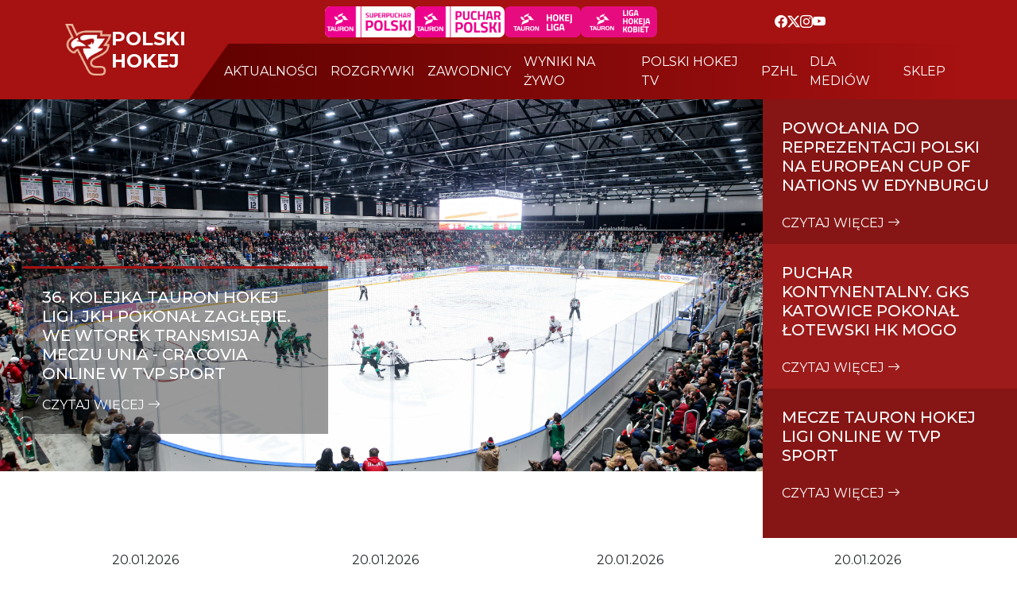

--- FILE ---
content_type: text/html; charset=UTF-8
request_url: https://polskihokej.eu/games/2161/pth-koziolki-poznan-u12-gas-olivia-gdansk-u12
body_size: 6167
content:
<!doctype html>
<html lang="pl">
<head>
    <meta charset="UTF-8">
    <meta name="viewport"
          content="width=device-width, user-scalable=no, initial-scale=1.0, maximum-scale=1.0, minimum-scale=1.0">
    <meta http-equiv="X-UA-Compatible" content="ie=edge">
    <title>Polski Hokej</title>
    <script
            src="https://code.jquery.com/jquery-3.7.1.js"
            integrity="sha256-eKhayi8LEQwp4NKxN+CfCh+3qOVUtJn3QNZ0TciWLP4="
            crossorigin="anonymous"></script>
    <script src="https://polskihokej.eu/script.js?ver=1.0"></script>
    <link rel="stylesheet" href="https://cdn.jsdelivr.net/npm/bootstrap-icons@1.11.3/font/bootstrap-icons.min.css">
    <link href="https://cdn.jsdelivr.net/npm/bootstrap@5.3.3/dist/css/bootstrap.min.css"
          rel="stylesheet"
          integrity="sha384-QWTKZyjpPEjISv5WaRU9OFeRpok6YctnYmDr5pNlyT2bRjXh0JMhjY6hW+ALEwIH"
          crossorigin="anonymous">
		  
		  
		<link rel="preconnect" href="https://fonts.googleapis.com">
		<link rel="preconnect" href="https://fonts.gstatic.com" crossorigin>
		<link href="https://fonts.googleapis.com/css2?family=Montserrat:ital,wght@0,100..900;1,100..900&display=swap" rel="stylesheet"> 
		  
		  
    <link rel="stylesheet" href="https://polskihokej.eu/style.css?ver=223344333333333333333333333338.0">
	
	<script type="text/javascript" src="https://polskihokej.eu/_library/fancybox/source/jquery.fancybox.js?v=2.1.5"></script>
	<link rel="stylesheet" type="text/css" href="https://polskihokej.eu/_library/fancybox/source/jquery.fancybox.css?v=2.1.5" media="screen" />
	
	
	
	
	<link rel="stylesheet" href="https://polskihokej.eu/_library/tablesorter-master/dist/css/theme.default.min.css">
	<script type="text/javascript" src="https://polskihokej.eu/_library/tablesorter-master/dist/js/jquery.tablesorter.js"></script>


	
	
	
	
	
	
<meta property="og:title" content="Polski Hokej | Oficjalny serwis" />
<meta property="og:site_name" content="Polski Hokej" />
<meta property="og:type" content="website" />
<meta property="og:description" content="Oficjalny Serwis Polskiego Hokeja" />
<meta property="og:url" content="https://polskihokej.eu" />
<meta property="og:image" content="https://polskihokej.eu/_public/phl.jpg" />
<meta property="og:locale" content="pl_PL" />
<meta property="og:image:type" content="jpg">




	
	
</head>
<body>
    <header>
        <section id="nav">
            <nav class="navbar navbar-expand-xl p-0">
                <div class="container">
                    <div class="navbar-brand d-flex gap-4 text-white text-uppercase align-items-center">
                        <a href="https://polskihokej.eu"><img src="https://polskihokej.eu/img/logo-top.png" style="max-height:65px;" alt=""></a>
                        <h3 class="fs-4" style="margin: 0"><strong>polski <br/>hokej</strong></h3>
						
                    </div>

                  <button class="navbar-toggler" type="button" data-bs-toggle="collapse" data-bs-target="#navbarNav" aria-controls="navbarNav" aria-expanded="false" aria-label="Toggle navigation">
                    <span class="navbar-toggler-icon"></span>
                  </button> 

                <div class="collapse navbar-collapse row" id="navbarNav">
                    <div class="d-flex flex-wrap text-white justify-content-evenly align-items-center px-4" id="nav-header">
                       
						<div class="d-flex gap-3 py-2">
							<a href="https://polskihokej.eu/terminarz?league_id=35"><img src="https://polskihokej.eu/img/phl2.png" style="height:39px;background-color:#fff;padding-right:5px;border-radius: 7px;" alt=""></a>
						
							<a href="https://polskihokej.eu/terminarz?i_sezon=0&i_phase=2&league_id=28&tab=terminarz"><img src="https://polskihokej.eu/img/phl1.png" style="height:39px;background-color:#fff;padding-right:5px;border-radius: 7px;" alt=""></a>

                            <a href="https://polskihokej.eu/terminarz?league_id=1"><img src="https://polskihokej.eu/img/tauron-liga-kobiet.png" style="border-radius: 7px;" alt=""></a>
                            <a href="https://polskihokej.eu/ligi#"><img src="https://polskihokej.eu/img/tauron-hokej-liga-kobiet.png" style="border-radius: 7px;" alt=""></a>
						</div>
						
                        <div class="social-media d-flex gap-3 align-items-center">
                            <a href="https://www.facebook.com/polskihokej.eu" target="_blank" style="color:#fff;"><i class="bi bi-facebook"></i></a>
							<a href="https://x.com/PZHL" target="_blank" style="color:#fff;"><i class="bi bi-twitter-x"></i></a>
                            <a href="https://www.instagram.com/polskihokej/" target="_blank" style="color:#fff;"><i class="bi bi-instagram"></i></a>
							<a href="https://www.youtube.com/c/PolskiHokej" target="_blank" style="color:#fff;"><i class="bi bi-youtube"></i></a>
                        </div>
                    </div>
                    <div class="menu">
                        <ul class="navbar-nav justify-content-evenly text-uppercase gap-3 align-items-center ps-4" style="margin:3px 0px;">
                            <li class="nav-item">
                                <a class="nav-link text-white" href="https://polskihokej.eu/aktualnosci">aktualności</a>
                               </li>
                            <li class="nav-item">
                                <a class="nav-link text-white" href="https://polskihokej.eu/ligi">rozgrywki</a>
                            </li>
							<li class="nav-item">
                                <a class="nav-link text-white" href="https://polskihokej.eu/players">zawodnicy</a>
                            </li>
                            <li class="nav-item">
                                <a class="nav-link text-white" href="https://polskihokej.eu/live">wyniki na żywo</a>
                            </li>
							
                            <li class="nav-item">
                                <a class="nav-link text-white" href="https://polskihokej.tv/" target="_blank">polski hokej tv</a>
                            </li>
                            <li class="nav-item">
                                <a class="nav-link text-white" href="https://pzhl.eu/" target="_blank">pzhl</a>
                            </li>
                            <li class="nav-item">
                                <a class="nav-link text-white" href="https://polskihokej.eu/dla-mediow">dla mediów</a>
                            </li>
                            <li class="nav-item">
                                <a class="nav-link text-white" href="https://sklep.polskihokej.eu/" target="_blank">sklep</a>
                            </li>
							
						
							
                        </ul>
                    </div>
                </div>
                </div>
            </nav>
           
        </section>
		
		
		<section id="under_nav">
            <div class="d-flex flex-wrap" style="height: 80%;">
                <div class="col-xl-9 col-md-12 position-relative img" style="height: 65vh;">
                    <img src="https://polskihokej.eu/_public/images/news_3602735.jpg" alt="" width="100%;" style="object-fit: cover; object-position: center;">
                    <div class="baner-info position-absolute text-white p-4">
                        <h2 class="text-uppercase">36. kolejka TAURON Hokej Ligi. JKH pokonał Zagłębie. We wtorek transmisja meczu Unia - Cracovia  online w TVP Sport </h2>
                        <p></p>
                        <a href="https://polskihokej.eu/artykul/4593" class="text-decoration-none text-white text-uppercase">czytaj więcej <i class="bi bi-arrow-right"></i></a>
                    </div>
                </div>
                <div class="col-xl-3 col-md-12 under_nav_text text-white">
                    <div class="box text-uppercase p-4" style="height: 33%;">
                        <h2 class="mb-4">
                            Powołania do reprezentacji Polski na European Cup of Nations w Edynburgu 
                        </h2>
                        <a href="https://polskihokej.eu/artykul/4577" style="color:#fff;text-decoration:none;"><span>czytaj więcej <i class="bi bi-arrow-right"></i></span></a>
                    </div>
                    <div class="box text-uppercase p-4" style="height: 33%;">
                        <h2 class="mb-4">
                           Puchar Kontynentalny. GKS Katowice pokonał łotewski HK Mogo
                        </h2>
                         <a href="https://polskihokej.eu/artykul/4575" style="color:#fff;text-decoration:none;"><span>czytaj więcej <i class="bi bi-arrow-right"></i></span></a>
                    </div>
                    <div class="box text-uppercase p-4" style="height: 34%;">
                        <h2 class="mb-4">
                           Mecze TAURON Hokej Ligi online w TVP Sport
                        </h2>
                         <a href="https://polskihokej.eu/artykul/4574" style="color:#fff;text-decoration:none;"><span>czytaj więcej <i class="bi bi-arrow-right"></i></span></a>
                    </div>
                </div>
            </div>
        </section>
        


<section id="matches">


<div id="carouselExampleIndicators77" class="carousel slide" >
  
  <div class="carousel-inner">
    
   
    
	
	
	
	
	
	
	
	
	
	
	
	
	
	
	
	
	
	
	
	
	
	
	
	
	
	
	
	
	
	
	
	
	
	<div class="carousel-item active">
			
			<div class="d-flex flex-wrap justify-content-center matches" style="padding-left:30px;padding-right:30px;">
				
				
				<a href="https://oswiecim.polskihokej.tv/" style="color:#212529;text-decoration:none;" target="_blank"  class="col-xl-3 d-flex justify-content-center align-items-center px-4">
                    <img src="https://polskihokej.tv/_public/images/UNIA-2024.png" alt="" height="50"  >
                    <p class="text-center px-5 py-3 m-0">
                        20.01.2026 18:00<br/>
                         <strong>vs</strong><br/>
                        Tauron Hokej Liga
                    </p>
                    <img src="https://polskihokej.tv/_public/images/CRACOVIA-2024.png" alt="" height="50" >
                </a>
				
			
				<a href="https://tychy.polskihokej.tv/" style="color:#212529;text-decoration:none;" target="_blank"  class="col-xl-3 d-flex justify-content-center align-items-center px-4">
                    <img src="https://polskihokej.tv/_public/images/tychy.png" alt="" height="50"  >
                    <p class="text-center px-5 py-3 m-0">
                        20.01.2026 18:00<br/>
                         <strong>vs</strong><br/>
                        Tauron Hokej Liga
                    </p>
                    <img src="https://polskihokej.tv/_public/images/bytom.png" alt="" height="50" >
                </a>
			
			
			
				<a href="https://katowice.polskihokej.tv/" style="color:#212529;text-decoration:none;" target="_blank"  class="col-xl-3 d-flex justify-content-center align-items-center px-4">
                    <img src="https://polskihokej.tv/_public/images/logo_5_98827209.png" alt="" height="50"  >
                    <p class="text-center px-5 py-3 m-0">
                        20.01.2026 18:30<br/>
                         <strong>vs</strong><br/>
                        Tauron Hokej Liga
                    </p>
                    <img src="https://polskihokej.tv/_public/images/sanok-2.png" alt="" height="50" >
                </a>
			
				
				<a href="https://jastrzebie.polskihokej.tv/" style="color:#212529;text-decoration:none;" target="_blank"  class="col-xl-3 d-flex justify-content-center align-items-center px-4">
                    <img src="https://polskihokej.tv/_public/images/jkh.png" alt="" height="50"  >
                    <p class="text-center px-5 py-3 m-0">
                        20.01.2026 18:30<br/>
                         <strong>vs</strong><br/>
                        Tauron Hokej Liga
                    </p>
                    <img src="https://polskihokej.tv/_public/images/torun.png" alt="" height="50" >
                </a>
				
				
				
				
				
				
			
				
				
				
				
				
			</div>
			
    </div>
	
	
	
	<div class="carousel-item ">
			
			<div class="d-flex flex-wrap justify-content-center matches" style="padding-left:30px;padding-right:30px;">
				
				
				<a href="https://bytom.polskihokej.tv/" style="color:#212529;text-decoration:none;" target="_blank"  class="col-xl-3 d-flex justify-content-center align-items-center px-4">
                    <img src="https://polskihokej.tv/_public/images/bytom.png" alt="" height="50"  >
                    <p class="text-center px-5 py-3 m-0">
                        23.01.2026 18:00<br/>
                         <strong>vs</strong><br/>
                        Tauron Hokej Liga
                    </p>
                    <img src="https://polskihokej.tv/_public/images/jkh.png" alt="" height="50" >
                </a>
				
				
				<a href="https://krakow.polskihokej.tv/" style="color:#212529;text-decoration:none;" target="_blank"  class="col-xl-3 d-flex justify-content-center align-items-center px-4">
                    <img src="https://polskihokej.tv/_public/images/CRACOVIA-2024.png" alt="" height="50"  >
                    <p class="text-center px-5 py-3 m-0">
                        23.01.2026 18:00<br/>
                         <strong>vs</strong><br/>
                        Tauron Hokej Liga
                    </p>
                    <img src="https://polskihokej.tv/_public/images/tychy.png" alt="" height="50" >
                </a>
				
				
				<a href="https://sanok.polskihokej.tv/" style="color:#212529;text-decoration:none;" target="_blank"  class="col-xl-3 d-flex justify-content-center align-items-center px-4">
                    <img src="https://polskihokej.tv/_public/images/sanok-2.png" alt="" height="50"  >
                    <p class="text-center px-5 py-3 m-0">
                        23.01.2026 18:00<br/>
                         <strong>vs</strong><br/>
                        Tauron Hokej Liga
                    </p>
                    <img src="https://polskihokej.tv/_public/images/UNIA-2024.png" alt="" height="50" >
                </a>
				
				
				
				<a href="https://sosnowiec.polskihokej.tv/" style="color:#212529;text-decoration:none;" target="_blank"  class="col-xl-3 d-flex justify-content-center align-items-center px-4">
                    <img src="https://polskihokej.tv/_public/images/sosnowiec-2.png" alt="" height="50"  >
                    <p class="text-center px-5 py-3 m-0">
                        23.01.2026 19:00<br/>
                         <strong>vs</strong><br/>
                        Tauron Hokej Liga
                    </p>
                    <img src="https://polskihokej.tv/_public/images/logo_5_98827209.png" alt="" height="50" >
                </a>
				
				
				
				
				
				
				
				
				
			</div>
			
    </div>
	
	
	
	
	<div class="carousel-item ">
	
			<div class="d-flex flex-wrap justify-content-center matches" style="padding-left:30px;padding-right:30px;">
				
				
				<a href="https://jastrzebie.polskihokej.tv/" style="color:#212529;text-decoration:none;" target="_blank"  class="col-xl-3 d-flex justify-content-center align-items-center px-4">
                    <img src="https://polskihokej.tv/_public/images/jkh.png" alt="" height="50"  >
                    <p class="text-center px-5 py-3 m-0">
                       25.01.2026 16:00<br/>
                         <strong>vs</strong><br/>
                        Tauron Hokej Liga
                    </p>
                    <img src="https://polskihokej.tv/_public/images/CRACOVIA-2024.png" alt="" height="50" >
                </a>
			
				
				<a href="https://oswiecim.polskihokej.tv/" style="color:#212529;text-decoration:none;" target="_blank"  class="col-xl-3 d-flex justify-content-center align-items-center px-4">
                    <img src="https://polskihokej.tv/_public/images/UNIA-2024.png" alt="" height="50"  >
                    <p class="text-center px-5 py-3 m-0">
                        25.01.2026 17:00<br/>
                         <strong>vs</strong><br/>
                        Tauron Hokej Liga
                    </p>
                    <img src="https://polskihokej.tv/_public/images/sosnowiec-2.png" alt="" height="50" >
                </a>
				
				
				
				
				
				<a href="https://tychy.polskihokej.tv/" style="color:#212529;text-decoration:none;" target="_blank"  class="col-xl-3 d-flex justify-content-center align-items-center px-4">
                    <img src="https://polskihokej.tv/_public/images/tychy.png" alt="" height="50"  >
                    <p class="text-center px-5 py-3 m-0">
                        25.01.2026 17:00<br/>
                         <strong>vs</strong><br/>
                        Tauron Hokej Liga
                    </p>
                    <img src="https://polskihokej.tv/_public/images/sanok-2.png" alt="" height="50" >
                </a>
				
				
				<a href="https://torun.polskihokej.tv/" style="color:#212529;text-decoration:none;" target="_blank"  class="col-xl-3 d-flex justify-content-center align-items-center px-4">
                    <img src="https://polskihokej.tv/_public/images/torun.png" alt="" height="50"  >
                    <p class="text-center px-5 py-3 m-0">
                        25.01.2026 17:00<br/>
                         <strong>vs</strong><br/>
                        Tauron Hokej Liga
                    </p>
                    <img src="https://polskihokej.tv/_public/images/bytom.png" alt="" height="50" >
                </a>
				
				
				
				
				
				
				
				
				
				
				
				
				
				
			</div>
	  
    </div>
	
	
	
	
  </div>
  <button class="carousel-control-prev" type="button" data-bs-target="#carouselExampleIndicators77" data-bs-slide="prev" style="width: 3%;">
    <span class="carousel-control-prev-icon" style="filter: invert(100%);" aria-hidden="true"></span>
    <span class="visually-hidden">Previous</span>
  </button>
  <button class="carousel-control-next" type="button" data-bs-target="#carouselExampleIndicators77" data-bs-slide="next" style="width: 3%;">
    <span class="carousel-control-next-icon" style="filter: invert(100%);" aria-hidden="true"></span>
    <span class="visually-hidden">Next</span>
  </button>
</div>



            <div class="d-flex flex-wrap justify-content-center matches">
                
                
				
				
				
				
				
				
				
				
				
				
				
				
				
				
				
				
				
				
				
				
				
				
				
				
				
				
				
				
				
				
				
				
				
				
				
				
				
				
				
				
			
				
			
			
				
            </div>
        </section>
		
		
		
		
		
		
		
		
		
		
    </header>
    <main>
        <section id="news" class="d-flex">
            <div class="container mt-5">
                <div class="news d-flex flex-wrap gap-5">
                    <div class="col-md-8 mb-4">
                        <div class="news-nav d-flex justify-content-center">
                            <div class="col-md-8 mb-4">
                                <div class="title">
                                    <h4>popularne newsy</h4>
                                </div>
                            </div>
                            <div class="col-md-3 mb-4 justify-content-end d-md-flex d-none">
                                <a href="https://polskihokej.eu/aktualnosci" class="border rounded-3 px-4 p-2 text-uppercase text-decoration-none fw-medium video-btn">więcej</a>
                            </div>
                        </div>
                        <div class="d-flex justify-content-center flex-wrap gap-4 mt-4 mb-4">
						
														<a href="https://polskihokej.eu/artykul/4598" style="text-decoration:none;color:#212529;">
                            <div class="card" style="width: 20rem;">
								<div style="position:relative;overflow:hidden;">
								
                                <img src="https://polskihokej.eu/_public/images//news_3394538.jpg" class="card-img-top" alt="...">
								
						
								
								</div>
								 <span class="badge text-bg-danger text-uppercase">Reprezentacja U16</span>
                                <div class="card-body">
                                    <p class="card-text" style="font-weight:600;">Powołania do Kadry U16 na Turniej Pięciu Narodów </p>
                                    <span class="text-muted">19.01.2026</span>
								
                                </div>
                            </div>
							</a>
							
														<a href="https://polskihokej.eu/artykul/4592" style="text-decoration:none;color:#212529;">
                            <div class="card" style="width: 20rem;">
								<div style="position:relative;overflow:hidden;">
								
                                <img src="https://polskihokej.eu/_public/images//news_2803819.jpg" class="card-img-top" alt="...">
								
						
								
								</div>
								 <span class="badge text-bg-danger text-uppercase"></span>
                                <div class="card-body">
                                    <p class="card-text" style="font-weight:600;">TAURON Metropolia Silesia. Zacięta starcia w EWHL</p>
                                    <span class="text-muted">18.01.2026</span>
								
                                </div>
                            </div>
							</a>
							
														<a href="https://polskihokej.eu/artykul/4585" style="text-decoration:none;color:#212529;">
                            <div class="card" style="width: 20rem;">
								<div style="position:relative;overflow:hidden;">
								
                                <img src="https://polskihokej.eu/_public/images//news_5484569.jpeg" class="card-img-top" alt="...">
								
						
								
								</div>
								 <span class="badge text-bg-danger text-uppercase"></span>
                                <div class="card-body">
                                    <p class="card-text" style="font-weight:600;">Puchar Kontynentalny. Czwarte miejsce GKS Katowice</p>
                                    <span class="text-muted">17.01.2026</span>
								
                                </div>
                            </div>
							</a>
							
														<a href="https://polskihokej.eu/artykul/4581" style="text-decoration:none;color:#212529;">
                            <div class="card" style="width: 20rem;">
								<div style="position:relative;overflow:hidden;">
								
                                <img src="https://polskihokej.eu/_public/images//news_9613629.JPG" class="card-img-top" alt="...">
								
						
								
								</div>
								 <span class="badge text-bg-danger text-uppercase"></span>
                                <div class="card-body">
                                    <p class="card-text" style="font-weight:600;">Puchar Kontynentalny. Porażka Katowiczan, w sobotę mecz o brąz </p>
                                    <span class="text-muted">16.01.2026</span>
								
                                </div>
                            </div>
							</a>
							
														
                            
                        </div>
                        <div class="d-md-none d-flex justify-content-center">
                            <a href="https://polskihokej.eu/aktualnosci" class="border rounded-3 px-4 p-2 text-uppercase text-decoration-none fw-medium video-btn">więcej</a>
                        </div>
                    </div>
                    <div class="col-md-3 mb-4">
                        <div class="title">
                            <h4>newsy</h4>
                        </div>
                        <div class="desciption mt-4 border rounded-1">
						
														<a href="https://polskihokej.eu/artykul/4580" style="text-decoration:none;color:#212529;">
								<div class="desc-box border-bottom p-2" style="height:auto;">
									<span class="text-muted">16.01.2026</span>
									<p style="font-weight:600;">35. kolejka TAURON Hokej Liga. Stalowe Pierniki zatrzymały Unię</p>
								</div>
							</a>
														<a href="https://polskihokej.eu/artykul/4578" style="text-decoration:none;color:#212529;">
								<div class="desc-box border-bottom p-2" style="height:auto;">
									<span class="text-muted">16.01.2026</span>
									<p style="font-weight:600;">Powołania do reprezentacji U18 Juniorów na Turniej Czterech Narodów </p>
								</div>
							</a>
														<a href="https://polskihokej.eu/artykul/4576" style="text-decoration:none;color:#212529;">
								<div class="desc-box border-bottom p-2" style="height:auto;">
									<span class="text-muted">16.01.2026</span>
									<p style="font-weight:600;">EWHL. W weekend TAURON Metropolia Silesia zagra z Austriaczkami </p>
								</div>
							</a>
														<a href="https://polskihokej.eu/artykul/4573" style="text-decoration:none;color:#212529;">
								<div class="desc-box border-bottom p-2" style="height:auto;">
									<span class="text-muted">15.01.2026</span>
									<p style="font-weight:600;">35. kolejka TAURON Hokej Ligi. Unia chce wydłużyć serię zwycięstw </p>
								</div>
							</a>
														<a href="https://polskihokej.eu/artykul/4572" style="text-decoration:none;color:#212529;">
								<div class="desc-box border-bottom p-2" style="height:auto;">
									<span class="text-muted">14.01.2026</span>
									<p style="font-weight:600;">Powołania do reprezentacji Polski seniorek na mecze z Holandią </p>
								</div>
							</a>
														<a href="https://polskihokej.eu/artykul/4558" style="text-decoration:none;color:#212529;">
								<div class="desc-box border-bottom p-2" style="height:auto;">
									<span class="text-muted">11.01.2026</span>
									<p style="font-weight:600;">EWHL. TAURON Metropolia Silesia rozegrała twarde starcia z Austriaczkami </p>
								</div>
							</a>
														<a href="https://polskihokej.eu/artykul/4543" style="text-decoration:none;color:#212529;">
								<div class="desc-box border-bottom p-2" style="height:auto;">
									<span class="text-muted">09.01.2026</span>
									<p style="font-weight:600;">EWHL. TAURON Metropolia Silesia znowu zagra z Austriaczkami</p>
								</div>
							</a>
														
                           
                        </div>
                    </div>
                </div>
                <div class="row row-gap-3 mb-5 news">
                    <div class="title">
                        <h4 class="fw-bold text-center">Partnerem Głównym Turnieju Tauron Puchar Polski w Hokeju na Lodzie jest Województwo Małopolskie<h4>
                    </div>
                    <div class="col-6 col-md-4">
                        <div style="position: relative;padding-bottom: 56.25%; height: 0;">
                        <iframe style=" position: absolute;top: 0;left: 0;width: 100%;height: 100%;" src="https://vod.ppv-stream.pl/phleu/?video=2" width="100%" height="560" frameborder="0" allow="autoplay; fullscreen" allowfullscreen></iframe>
                        </div>
                    </div>
                    <div class="col-6 col-md-4">
                        <div style="position: relative;padding-bottom: 56.25%; height: 0;">
                        <iframe style=" position: absolute;top: 0;left: 0;width: 100%;height: 100%;" src="https://vod.ppv-stream.pl/phleu/?video=3" width="100%" height="560" frameborder="0" allow="autoplay; fullscreen" allowfullscreen></iframe>
                        </div>
                    </div>
                    <div class="col-6 col-md-4">
                        <div style="position: relative;padding-bottom: 56.25%; height: 0;">
                        <iframe style=" position: absolute;top: 0;left: 0;width: 100%;height: 100%;" src="https://vod.ppv-stream.pl/phleu/?video=4" width="100%" height="560" frameborder="0" allow="autoplay; fullscreen" allowfullscreen></iframe>
                        </div>
                    </div>
                    <div class="col-6 col-md-4">
                        <div style="position: relative;padding-bottom: 56.25%; height: 0;">
                        <iframe style=" position: absolute;top: 0;left: 0;width: 100%;height: 100%;" src="https://vod.ppv-stream.pl/phleu/?video=5" width="100%" height="560" frameborder="0" allow="autoplay; fullscreen" allowfullscreen></iframe>
                        </div>
                    </div>
                    <div class="col-6 col-md-4">
                        <div style="position: relative;padding-bottom: 56.25%; height: 0;">
                        <iframe style=" position: absolute;top: 0;left: 0;width: 100%;height: 100%;" src="https://vod.ppv-stream.pl/phleu/?video=6" width="100%" height="560" frameborder="0" allow="autoplay; fullscreen" allowfullscreen></iframe>
                        </div>
                    </div>
                    <div class="col-6 col-md-4">
                        <div style="position: relative;padding-bottom: 56.25%; height: 0;">
                        <iframe style=" position: absolute;top: 0;left: 0;width: 100%;height: 100%;" src="https://vod.ppv-stream.pl/phleu/?video=7" width="100%" height="560" frameborder="0" allow="autoplay; fullscreen" allowfullscreen></iframe>
                        </div>
                    </div>
                </div>
            </div>
        </section>
		
		
		
		
		
        <section id="video" class="d-flex">
            <div class="container mt-5 mb-5">
                <div class="video d-flex justify-content-center flex-wrap">
                    <div class="col-md-8 mb-4">
                        <div class="title">
                            <h4>POLSKIHOKEJ.TV VIDEO</h4>
                        </div>
                    </div>
                    <div class="col-md-3 mb-4 justify-content-end d-none d-md-flex">
                        <a href="https://polskihokej.eu/video" class="border rounded-3 px-4 p-2 text-uppercase text-decoration-none fw-medium video-btn">więcej</a>
                    </div>
                </div>
                <div class="d-flex justify-content-center align-items-center flex-wrap gap-5 mt-4 mb-4">
				
									
					<a href="https://polskihokej.eu/artykul/4597" style="text-decoration:none;color:#212529;">
                    <div class="box-video">
                        <div class="img-video">
                            <img src="https://i.ytimg.com/vi/boD01GLtfEw/hqdefault.jpg" alt="" width="100%">
                        </div>
                        <div class="text-video border rounded-1 p-2">
                            <p style="    margin-bottom: 1rem;font-weight:600;">18.01.2026 THL BS Polonia Bytom - GKS Tychy 3:4</p>
                            <span class="text-muted">18.01.2026</span>
                        </div>
                    </div>
					</a>
			
									
					<a href="https://polskihokej.eu/artykul/4595" style="text-decoration:none;color:#212529;">
                    <div class="box-video">
                        <div class="img-video">
                            <img src="https://i.ytimg.com/vi/Z73Y6q2XzIw/hqdefault.jpg" alt="" width="100%">
                        </div>
                        <div class="text-video border rounded-1 p-2">
                            <p style="    margin-bottom: 1rem;font-weight:600;">18.01.2026 THL ECB Zagłębie Sosnowiec - JKH GKS Jastrzębie 2:3</p>
                            <span class="text-muted">18.01.2026</span>
                        </div>
                    </div>
					</a>
			
									
					<a href="https://polskihokej.eu/artykul/4596" style="text-decoration:none;color:#212529;">
                    <div class="box-video">
                        <div class="img-video">
                            <img src="https://i.ytimg.com/vi/NPNhLx8AKHE/hqdefault.jpg" alt="" width="100%">
                        </div>
                        <div class="text-video border rounded-1 p-2">
                            <p style="    margin-bottom: 1rem;font-weight:600;">18.01.2026 THL KS Unia Oświęcim - Comarch Cracovia 1:0</p>
                            <span class="text-muted">18.01.2026</span>
                        </div>
                    </div>
					</a>
			
									
					<a href="https://polskihokej.eu/artykul/4590" style="text-decoration:none;color:#212529;">
                    <div class="box-video">
                        <div class="img-video">
                            <img src="https://i.ytimg.com/vi/7FT5ShxDh84/hqdefault.jpg" alt="" width="100%">
                        </div>
                        <div class="text-video border rounded-1 p-2">
                            <p style="    margin-bottom: 1rem;font-weight:600;">18.01.2026 EWHL Sabres St. Polten - Tauron Metropolia Silesia 2:1</p>
                            <span class="text-muted">18.01.2026</span>
                        </div>
                    </div>
					</a>
			
									
					<a href="https://polskihokej.eu/artykul/4587" style="text-decoration:none;color:#212529;">
                    <div class="box-video">
                        <div class="img-video">
                            <img src="https://i.ytimg.com/vi/ABC_i86Y_I0/hqdefault.jpg" alt="" width="100%">
                        </div>
                        <div class="text-video border rounded-1 p-2">
                            <p style="    margin-bottom: 1rem;font-weight:600;">17.01.2026 EWHL Tauron Metropolia Silesia - Sabres St. Pölten 0:3</p>
                            <span class="text-muted">17.01.2026</span>
                        </div>
                    </div>
					</a>
			
									
					<a href="https://polskihokej.eu/artykul/4586" style="text-decoration:none;color:#212529;">
                    <div class="box-video">
                        <div class="img-video">
                            <img src="https://i.ytimg.com/vi/SredZ9h4hLQ/hqdefault.jpg" alt="" width="100%">
                        </div>
                        <div class="text-video border rounded-1 p-2">
                            <p style="    margin-bottom: 1rem;font-weight:600;">16.01.2026 THL Energa Toruń - KH Unia Oświęcim 6:1</p>
                            <span class="text-muted">16.01.2026</span>
                        </div>
                    </div>
					</a>
			
										
                    
                </div>
                <div class="d-md-none d-flex justify-content-center">
                    <a href="https://polskihokej.eu/videos" class="border rounded-3 px-4 p-2 text-uppercase text-decoration-none fw-medium video-btn">więcej</a>
                </div>
            </div>
        </section>
        <section id="gallery" class="d-flex">
            <div class="container mt-4 mb-4">
                <div class="gallery d-flex justify-content-center flex-wrap">
                    <div class="col-md-8 mb-4">
                        <div class="title">
                            <h4>galeria zdjęć</h4>
                        </div>
                    </div>
                    <div class="col-md-3 mb-4 justify-content-end d-none d-md-flex">
                        <a href="https://polskihokej.eu/galeria" class="border rounded-3 px-4 p-2 text-uppercase text-white text-decoration-none fw-medium ">więcej</a>
                    </div>
                </div>
                <div class="d-flex justify-content-center align-items-center flex-wrap py-4">
				

								
                    <div class="box-img">
                        <img src="https://polskihokej.eu/_public/images/news_7450664.JPG" alt="" height="250">
                        <div class="result-text text-white">
                            <p class="fs-5">
                                18.01.2026<br/>
                                18.01.2026 THL ECB Zagłębie Sosnowiec - JKH GKS Jastrzębie 2:3
                            </p>
                            <a href="https://polskihokej.eu/artykul/4594" class="btn border rounded-3 text-white text-uppercase">zobacz</a>
                        </div>
                    </div>
					
								
                    <div class="box-img">
                        <img src="https://polskihokej.eu/_public/images/news_9009114.jpg" alt="" height="250">
                        <div class="result-text text-white">
                            <p class="fs-5">
                                18.01.2026<br/>
                                18.01.2026 EWHL Sabres St. Polten - Tauron Metropolia Silesia 2:1
                            </p>
                            <a href="https://polskihokej.eu/artykul/4591" class="btn border rounded-3 text-white text-uppercase">zobacz</a>
                        </div>
                    </div>
					
								
                    <div class="box-img">
                        <img src="https://polskihokej.eu/_public/images/news_2292109.jpg" alt="" height="250">
                        <div class="result-text text-white">
                            <p class="fs-5">
                                17.01.2026<br/>
                                17.01.2026 Mecz charytatywny HRAP - Przyjaciele WOŚP
                            </p>
                            <a href="https://polskihokej.eu/artykul/4589" class="btn border rounded-3 text-white text-uppercase">zobacz</a>
                        </div>
                    </div>
					
					
					
                  
                </div>
                <div class="d-md-none d-flex justify-content-center">
                    <a href="https://polskihokej.eu/galeria" class="border rounded-3 px-4 p-2 text-uppercase text-white text-decoration-none fw-medium">więcej</a>
                </div>
            </div>
        </section>
    </main>
		
        
    <section class="d-flex" id="sponsors">
        <div class="container mt-4 mb-4 sponsor d-flex justify-content-center align-items-center flex-wrap" style="height: auto;">
            <div class="col-md-8 left mb-4">
                <div class="title">
                    <h4>sponsorzy i partnerzy</h4>
                </div>
                <div class="sponsors">
				
				
				
                    <h5 class="pt-5 fw-bold">IIHF MISTRZOSTWA ŚWIATA KOBIET DO LAT 18 DYWIZJI 1B</h5>

                    <div class="box mt-5" style="height: auto;">
                        <div class="name fs-5 fw-medium opacity-50">
					
                            <h5>PARTNER INSTYTUCJONALNY</h5>
                        </div>
                        <div class="mt-3 d-flex gap-3 flex-wrap me-2">
                            <a href="https://www.gov.pl/web/sport" target="_blank"><img src="https://polskihokej.eu/img/2025/msitlogo.png" alt="" height="65"></a>
                            <a href="https://www.iihf.com/" target="_blank"><img src="https://polskihokej.eu/img/2025/iihflogo.png" alt="" height="65"></a>
                        </div>
                    </div>
					 
					
					<div class="box mt-4" style="height: auto;">
                        <div class="name fs-5 fw-medium opacity-50">
                            <h5>GOSPODARZ WYDARZENIA</h5>
                        </div>
                        <div class="mt-3 d-flex gap-3 flex-wrap me-2">
                            <a href="https://www.katowice.eu/" target="_blank"><img src="https://polskihokej.eu/img/2026/1.PNG" alt="" height="80"></a>
                            <a href="https://metropoliagzm.pl/ " target="_blank"><img src="https://polskihokej.eu/img/2026/2.JPG" alt="" height="80"></a>
                        </div>
                    </div>

                    <div class="box mt-4" style="height: auto;">
                        <div class="name fs-5 fw-medium opacity-50">
                            <h5>PARTNER WYDARZENIA </h5>
                        </div>
                        <div class="mt-3 d-flex gap-3 flex-wrap me-2">
                            <a href="www.fincon.pl" target="_blank"><img src="https://polskihokej.eu/img/2026/3.JPG" alt="" height="80"></a>
                            <a href="https://www.slaskie.pl/ " target="_blank"><img src="https://polskihokej.eu/img/2026/4.JPG" alt="" height="80"></a>
                        </div>
                    </div>

                    <div class="box mt-4 mb-5" style="height: auto;">
                        <div class="name fs-5 fw-medium opacity-50">
                            <h5>OFICJALNY PARTNER POLSKIEGO HOKEJA</h5>
                        </div>
                        <div class="mt-3 d-flex gap-3 flex-wrap me-2">
                            <a href=" https://toyota-czajka.pl/  " target="_blank"><img src="https://polskihokej.eu/img/puchar/9.png" alt="" height="80"></a>
                        </div>
                    </div>
					
					
					
					
					
					
					
					
				    <h5 class="pt-5 fw-bold">SPONSORZY I PARTNERZY PZHL </h5>

                    <div class="box mt-5" style="height: auto;">
                        <div class="name fs-5 fw-medium opacity-50">
					
						
                            <h5>PARTNER INSTYTUCJONALNY</h5>
                        </div>
                        <div class="mt-3 d-flex gap-3 flex-wrap me-2">
                            <a href="https://www.gov.pl/web/sport/ministerstwo-sportu-i-turystyki" target="_blank"><img src="https://polskihokej.eu/img/2025/msitlogo.png" alt="" height="65"></a>
                            <a href="https://olimpijski.pl/" target="_blank"><img src="https://polskihokej.eu/img/2025/olimpiadalogo.png" alt="" height="75"></a>
                            <a href="https://www.iihf.com/" target="_blank"><img src="https://polskihokej.eu/img/2025/iihflogo.png" alt="" height="75"></a>
                        </div>
                    </div>
					
					 <div class="box mt-4" style="height: auto;">
                        <div class="name fs-5 fw-medium opacity-50">
                            <h5>SPONSOR TYTULARNY</h5>
                        </div>
                        <div class="mt-3 d-flex gap-3 flex-wrap me-2">
                            <img src="https://polskihokej.eu/img/TAURON_LOGOTYP_wersja_PROMO_pozioma_CMYK.jpg" alt="" height="80">
                      
                        </div>
                    </div>
                   
                    <div class="box mt-4" style="height: auto;">
                        <div class="name fs-5 fw-medium opacity-50">
                            <h5>SPONSOR GŁÓWNY REPREZENTACJI POLSKI W HOKEJU NA LODZIE</h5>
                        </div>
                        <div class="mt-3 d-flex gap-3 flex-wrap me-2">
                            <a href="https://westminster.de/pl/" target="_blank"><img src="https://polskihokej.eu/img/2025/westminsterlogo.png" alt="" height="80"></a>
                      
                        </div>
                    </div>
                    <div class="box mt-4" style="height: auto;">
                        <div class="name fs-5 fw-medium opacity-50">
                            <h5>OFICJALNY PARTNER POLSKIEGO HOKEJA</h5>
                        </div>
                        <div class="mt-3 d-flex gap-3 flex-wrap me-2">
                            <a href="https://toyota-czajka.pl/" target="_blank"><img src="https://polskihokej.eu/img/2025/toyotalogo.png" alt="" height="65" style="object-fit: cover;"></a>
                          
                        </div>
                    </div>
					
				
					 
                </div>
            </div>
            <div class="middle"></div>
            <div class="right d-flex flex-column gap-4 p-4">
                <div class="top rounded-4 d-flex p-3 justify-content-center" style="height: 200px; width: 300px; background-color: white;">
                    <a style="line-height:170px;" href="http://smspzhl.pl/" target="_blank"><img src="https://polskihokej.eu/img/2025/szkolalogo.png" alt="" width="175px" style="object-fit: cover;"></a>
                </div>
                <div class="middle rounded-4 d-flex p-3 justify-content-center" style="height: 200px; width: 300px; background-color: white;">
                    <a style="line-height:170px;" href="https://sedziahokeja.org/" target="_blank"><img src="https://polskihokej.eu/img/2025/pzhllogo.png" alt="" width="175px;" style="object-fit: cover;"></a>
                </div>
				
            </div>
        </div>
    </section>
    <footer>
        <div id="footer">
            <div class="logo">
                <img src="https://polskihokej.eu/img/logo-stopka.png" alt="">
            </div>
            <div class="container py-5 d-flex justify-content-between flex-wrap">
                <div class="col-md-9 paragraph">
                    <a href="https://polskihokej.eu/aktualnosci">aktualności</a>
                    <a href="https://polskihokej.eu/ligi">rozgrywki</a>
                    <a href="https://polskihokej.eu/live">wyniki na żywo</a>
                    <a href="https://polskihokej.tv/" target="_blank">polski hokej tv</a>
                    <a href="https://pzhl.eu/" target="_blank">pzhl</a>
                    <a href="https://polskihokej.eu/dla-mediow">dla mediów</a>
                    <a href="https://sklep.polskihokej.eu/" target="_blank">sklep</a>
				
					
					
					<br />
                    <a href="http://www2.polskihokej.eu/" target="_blank">strona archiwalna</a>
                    <a href="https://polskihokej.eu/polityka-prywatnosci">polityka prywatności</a>
                    <a href="https://polskihokej.eu/_public/PH klauzula informacyjna.pdf" target="_blank">klauzula informacyjna</a>
					<a href="https://polskihokej.eu/kontakt">kontakt</a>
					<a href="https://polskihokej.eu/tauron-metropolia-silesia">TAURON Metropolia Silesia</a>
               
                </div>
                <div class="col-md-3 social-media d-flex justify-content-center gap-3">
							<a href="https://www.facebook.com/polskihokej.eu" target="_blank" style="color:#fff;"><i class="bi bi-facebook"></i></a>
                            <a href="https://x.com/PZHL" target="_blank" style="color:#fff;"><i class="bi bi-twitter-x"></i></a>
                            <a href="https://www.instagram.com/polskihokej/" target="_blank" style="color:#fff;"><i class="bi bi-instagram"></i></a>
                            <a href="https://www.youtube.com/c/PolskiHokej" target="_blank" style="color:#fff;"><i class="bi bi-youtube"></i></a>
                </div>
            </div>
            <div class="copyright p-2">
                <p class="text-center text-white">&copy; 2024 Polski Hokej</p>
            </div>
        </div>
    </footer>
    <script src="https://cdn.jsdelivr.net/npm/bootstrap@5.3.3/dist/js/bootstrap.bundle.min.js" integrity="sha384-YvpcrYf0tY3lHB60NNkmXc5s9fDVZLESaAA55NDzOxhy9GkcIdslK1eN7N6jIeHz" crossorigin="anonymous"></script>

	
		<script type="text/javascript">
		$(document).ready(function() {
			
			$('.fancybox').fancybox();
	
		});
	</script>
	
</body>
</html>

--- FILE ---
content_type: text/css
request_url: https://vod.ppv-stream.pl/player/css/player_bg.css?ver=3.0
body_size: 91
content:
	
	body, html{
		margin:0px;
		height:100%;
	}
	
	#player-ppv{
		width:100% !important;
		height:100% !important;
	}
	
	
	#player-ppv .jw-error .jw-preview, #player-ppv.jw-state-error .jw-preview, #player-ppv .jw-wrapper, #player-ppv.jw-error {
		background-image:url('../img/ppv.jpg') !important;
		//background-image:none !important;
		background-repeat:no-repeat !important;
		background-position:center !important;
		background-size:cover !important;
	}
	
	#player-ppv.no-bg-start .jw-error .jw-preview, #player-ppv.jw-state-error.no-bg-start .jw-preview, #player-ppv.no-bg-start .jw-wrapper, #player-ppv.jw-error.no-bg-start {
		background-image:none !important;
	}
	
	#player-ppv .jw-error-msg .jw-icon{
		display:none !important;
	}

	
	#player-ppv .jw-controls .jw-button-color{
		width:auto !important;
	}
	
	#player-ppv .jw-player-info-ppv, #player-ppv .jw-error .jw-error-msg, #player-ppv.jw-state-error .jw-error-msg{
		
		    background-color: #000 !important;
    border-radius: 2px !important;
    padding: 20px !important;
	line-height:20px !important;
	text-align: start !important;
    color: #FFF !important;
    font-size:14px !important;
	margin-top:0px !important;
	
	background-color:transparent !important;
	font-size:20px !important;
	line-height:26px !important;
	

	text-transform:uppercase !important;
	
	white-space:nowrap !important;
		
	}
	
	#player-ppv .jw-error-text{
		font-size:20px !important;
		line-height:26px !important;
		white-space:nowrap !important;
		text-transform:uppercase !important;
	}
	
	#player-ppv .jw-player-info-ppv{
		margin-top:5px !important;
		padding: 19px 19px !important;
		padding:20px !important;
		padding:0px !important;
	}
	

	
	#player-ppv .jw-info-container::-webkit-scrollbar-thumb{
		display:none !important;
	}
	
	#player-ppv.jw-error .jw-error-msg, #player-ppv.jwplayer.jw-state-error .jw-error-msg{
		background-color:transparent !important;
	}
	
	
	@media only screen and (max-width: 768px) {
		#player-ppv .jw-error-text, #player-ppv .jw-player-info-ppv{
			font-size:14px !important;
		}
		
		#player-ppv .jw-player-info-ppv{
			margin-top:3px !important;
		}
	}
	
	
	.jw-controlbar .jw-overlay{
		min-width:160px !important;
	}
	